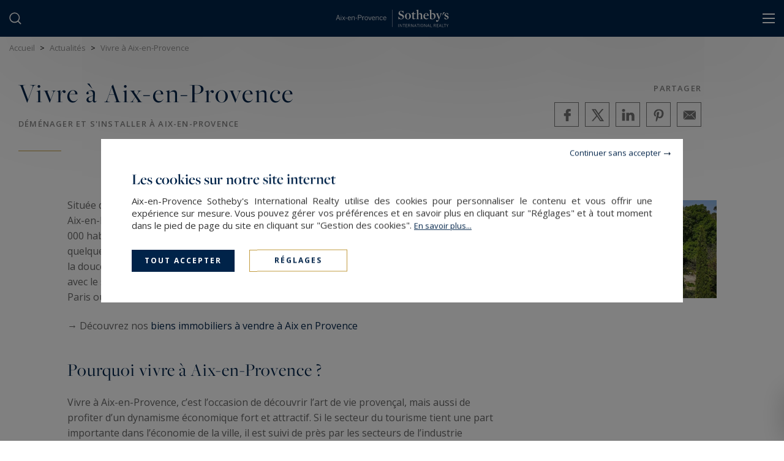

--- FILE ---
content_type: text/html; charset=utf-8
request_url: https://www.aixenprovence-sothebysrealty.com/fr/actualites/details/197/vivre-a-aix-en-provence/
body_size: 15300
content:
<!DOCTYPE html>
<html
    class="js-menuBurgered noJS
    "
    lang="fr" xmlns="http://www.w3.org/1999/xhtml"
>
<head>
        <meta http-equiv="Content-Type" content="text/html; charset=utf-8"/>
    <title>Vivre à Aix-en-Provence : l'art de vie provençal</title>
    <meta name="description" content="Vivre à Aix-en-Provence, c’est vivre avec le soleil quasiment toute l’année tout en restant à proximité des grandes villes telles que Paris ou Marseille."/>
    <meta name="keywords" content="" />
    <meta name="revisit-after" content="10 days" />
    <meta name ="format-detection" content="telephone=no" />
    <meta name="apple-mobile-web-app-capable" content="yes"/>
    <meta name="apple-mobile-web-app-title" content="Aix-en-Provence Sotheby's International Realty"/>
    <meta name="viewport" content="width=device-width"/>
    <meta http-equiv="X-UA-Compatible" content="IE=edge" />

    <script>
        var tarteaucitronCustomText = {
            "middleBarHead": "",
            "adblock": "Bonjour! Ce site joue la transparence et vous donne le choix des services tiers à activer.",
            "adblock_call": "Merci de désactiver votre adblocker pour commencer la personnalisation.",
            "reload": "Recharger la page",
            "alertBigScroll": "En continuant de défiler,",
            "alertBigClick": "En poursuivant votre navigation,",
            "alertBig": "vous acceptez l'utilisation de services tiers pouvant installer des cookies",
            "alertBigPrivacy": "<span class='tarteaucitronTitre'>Les cookies sur notre site internet </span>Aix-en-Provence Sotheby's International Realty utilise des cookies pour personnaliser le contenu et vous offrir une expérience sur mesure. Vous pouvez gérer vos préférences et en savoir plus en cliquant sur \"Réglages\" et à tout moment dans le pied de page du site en cliquant sur \"Gestion des cookies\". <a href='/fr/mentions-legales/#cookies'>En&nbsp;savoir&nbsp;plus...</a>",
            "alertSmall": "Gestion des services",
            "acceptAll": "Tout accepter",
            "personalize": "Réglages",
            "close": "Continuer sans accepter",
            "privacyUrl": "Politique de confidentialité",
            "all": "Préférences pour tous les services",
            "info": "Protection de votre vie privée",
            "disclaimer": "Aix-en-Provence Sotheby's International Realty utilise des cookies pour personnaliser le contenu et vous offrir une expérience sur mesure. En autorisant ces services tiers, vous acceptez le dépôt et la lecture de cookies et l'utilisation de technologies de suivi nécessaires à leur bon fonctionnement. <a href='/fr/mentions-legales/#cookies'>En&nbsp;savoir&nbsp;plus...</a>",
            "allow": "Autoriser",
            "deny": "Interdire",
            "noCookie": "Ce service ne dépose aucun cookie.",
            "useCookie": "Ce service peut déposer",
            "useCookieCurrent": "Ce service a déposé",
            "useNoCookie": "Ce service n'a déposé aucun cookie.",
            "more": "En&nbsp;savoir&nbsp;plus",
            "source": "Voir le site officiel",
            "credit": "Gestion des cookies par tarteaucitron.js",
            "noServices": "Ce site n'utilise aucun cookie nécessitant votre consentement.",
            "toggleInfoBox": "Afficher/masquer les informations sur le stockage des cookies",
            "title": "Panneau de gestion des cookies",
            "cookieDetail": "Détail des cookies",
            "ourSite": "sur notre site",
            "newWindow": "(nouvelle fenêtre)",
            "allowAll": "Tout accepter",
            "denyAll": "Tout refuser",
            "validate": "Enregistrer",
            "fallback": "est désactivé.",
            "ads": {
                "title": "Régies publicitaires",
                "details": "Les régies publicitaires permettent de générer des revenus en commercialisant les espaces publicitaires du site."
            },
            "analytic": {
                "title": "Mesure d'audience",
                "details": "Les services de mesure d'audience permettent de générer des statistiques de fréquentation utiles à l'amélioration du site."
            },
            "social": {
                "title": "Réseaux sociaux",
                "details": "Les réseaux sociaux permettent d'améliorer la convivialité du site et aident à sa promotion via les partages."
            },
            "video": {
                "title": "Vidéos",
                "details": "Les services de partage de vidéo permettent d'enrichir le site de contenu multimédia et augmentent sa visibilité."
            },
            "comment": {
                "title": "Commentaires",
                "details": "Les gestionnaires de commentaires facilitent le dépôt de vos commentaires et luttent contre le spam."
            },
            "support": {
                "title": "Support",
                "details": "Les services de support vous permettent d'entrer en contact avec l'équipe du site et d'aider à son amélioration."
            },
            "api": {
                "title": "APIs",
                "details": "Les APIs permettent de charger des scripts : géolocalisation, moteurs de recherche, traductions, ..."
            },
            "other": {
                "title": "Autre",
                "details": "Services visant à afficher du contenu web."
            },
            "mandatoryTitle": "Cookies obligatoires",
            "mandatoryText": "Ce site utilise des cookies nécessaires à son bon fonctionnement qui ne peuvent pas être désactivés."
        };
    </script>
    <script src="/theme/_siteSIR2021.siraixprov/js/consentement/tarteaucitron.min.js?20240819"></script>

    <script >
    tarteaucitron.init({
        // "privacyUrl": "/fr/mentions-legales/#cookies", /* Privacy policy url */
        "showIcon": false, /* Show cookie icon to manage cookies */
        "DenyAllCta": false, /* Show the deny all button */
        "removeCredit": true, /* Remove credit link */
        "closePopup": true,
        "showDetailsOnClick": false
    });
    </script>

    <!--Google Tag Manager -->
<script type="text/javascript">
    tarteaucitron.user.googletagmanagerId = 'GTM-N6DN6XP';
    (tarteaucitron.job = tarteaucitron.job || []).push('googletagmanager');
</script>
<!--End Google Tag Manager -->


    <link rel="stylesheet" type="text/css" href="/theme/_siteSIR2021.siraixprov/js/selectr/selectr.min.css?20220303"/>
    <link rel="stylesheet" type="text/css" href="/theme/_siteSIR2021.siraixprov/stylesheets/base.css?20241107="/>






    <link rel="stylesheet" href="/js/swiperjs8.4/swiper-bundle.css">

    <link rel="stylesheet" type="text/css" href="/theme/_siteSIR2021.siraixprov/stylesheets/articles_detail.css?20220802="/>








    <script id="slugsData" type="application/json">
        {
            "completeLink": "/fr/",
            "curentSlug": "actualites/",
            "slugs": {
                "achat-immobilier-provence/": "Vente",
                "location-luxe-provence/": "Location",
                "location-saisonniere/": "LocSaison",
                "": "__protected__",
                "": "__protected__",
                "": "__protected__",
                "": "__protected__",
                "": "__protected__",
                "": "__protected__",
                "": "__protected__",
                "": "__protected__"
            },
            "currentTransac": "Vente",
            "transactions" : {
                "Location" : "",
                "LocSaison" : "",
                "Vente" : "selected",
                "fake": ""
            }
        }
    </script>
    <script id="moteurData" type="application/json">
        {
            "transacs": [
                {
                    "name": "transac",
                    "value": "Vente",
                    "label": "Acheter"
                },
                {
                    "name": "transac",
                    "value": "Location",
                    "label": "Louer"
                },
                {
                    "name": "transac",
                    "value": "LocSaison",
                    "label": "Vacances"
                }
            ],
            "cities_filters": {
               "address_departement": []
            },
            "currentSecteurs" : "",
            "secteurs": [
                {"id":"alsace","value":["FR;67","FR;68"],"label":"Alsace","count":"0","disabled":true},
                {"id":"aquitaine","value":["FR;24","FR;33","FR;40","FR;47","FR;64"],"label":"Aquitaine","count":"0","disabled":true},
                {"id":"auvergne","value":["FR;03","FR;15","FR;43","FR;63"],"label":"Auvergne","count":"0","disabled":true},
                {"id":"basse-normandie","value":["FR;14","FR;50","FR;61"],"label":"Basse-Normandie","count":"0","disabled":true},
                {"id":"bourgogne","value":["FR;21","FR;58","FR;71","FR;89"],"label":"Bourgogne","count":"0","disabled":true},
                {"id":"bretagne","value":["FR;22","FR;29","FR;35","FR;56"],"label":"Bretagne","count":"0","disabled":true},
                {"id":"centre","value":["FR;18","FR;28","FR;36","FR;37","FR;41","FR;45"],"label":"Centre","count":"0","disabled":true},
                {"id":"champagne-ardenne","value":["FR;08","FR;10","FR;51","FR;52"],"label":"Champagne-Ardenne","count":"0","disabled":true},
                {"id":"corse","value":["FR;20"],"label":"Corse","count":"0","disabled":true},
                {"id":"franche-comte","value":["FR;25","FR;39","FR;70","FR;90"],"label":"Franche-Comt\u00e9","count":"0","disabled":true},
                {"id":"haute-normandie","value":["FR;27","FR;76"],"label":"Haute-Normandie","count":"0","disabled":true},
                {"id":"ile-de-france","value":["FR;77","FR;78","FR;91","FR;92","FR;93","FR;94","FR;95","FR;75"],"label":"Paris \/ \u00cele-de-France","count":"0","disabled":true},
                {"id":"languedoc-roussillon","value":["FR;11","FR;30","FR;34","FR;48","FR;66"],"label":"Languedoc-Roussillon","count":"0","disabled":true},
                {"id":"limousin","value":["FR;19","FR;23","FR;87"],"label":"Limousin","count":"0","disabled":true},
                {"id":"lorraine","value":["FR;54","FR;55","FR;57","FR;88"],"label":"Lorraine","count":"0","disabled":true},
                {"id":"midi-pyrenees","value":["FR;09","FR;12","FR;31","FR;32","FR;46","FR;65","FR;81","FR;82"],"label":"Midi-Pyr\u00e9n\u00e9es","count":"0","disabled":true},
                {"id":"monaco","value":["MC;98000","FR;98000","FX;98000"],"label":"Monaco","count":"0","disabled":true},
                {"id":"nord-pas-de-calais","value":["FR;59","FR;62"],"label":"Nord-Pas-de-Calais","count":"0","disabled":true},
                {"id":"pays-de-la-loire","value":["FR;44","FR;49","FR;53","FR;72","FR;85"],"label":"Pays de la Loire","count":"0","disabled":true},
                {"id":"picardie","value":["FR;02","FR;60","FR;80"],"label":"Picardie","count":"0","disabled":true},
                {"id":"poitou-charentes","value":["FR;16","FR;17","FR;79","FR;86"],"label":"Poitou-Charentes","count":"0","disabled":true},
                {"id":"provence-alpes-cote-d-azur","value":["FR;04","FR;05","FR;06","FR;13","FR;83","FR;84"],"label":"Provence-Alpes-C\u00f4te d'Azur","count":"107","disabled":false},
                {"id":"rhone-alpes","value":["FR;01","FR;07","FR;26","FR;38","FR;42","FR;69","FR;73","FR;74"],"label":"Rh\u00f4ne-Alpes","count":"0","disabled":true},
                null
            ],
            "currentCities" : "",
            "cities": [
                {
                    "id": "FR;13090;aix-en-provence",
                    "label": "Aix-en-Provence - 13090",
                    "value": "FR;13090;aix-en-provence"
                 },
                {
                    "id": "FR;13100;aix-en-provence",
                    "label": "Aix-en-Provence - 13100",
                    "value": "FR;13100;aix-en-provence"
                 },
                {
                    "id": "FR;13540;aix-en-provence",
                    "label": "Aix-en-Provence - 13540",
                    "value": "FR;13540;aix-en-provence"
                 },
                {
                    "id": "FR;13390;auriol",
                    "label": "Auriol - 13390",
                    "value": "FR;13390;auriol"
                 },
                {
                    "id": "FR;13100;beaurecueil",
                    "label": "Beaurecueil - 13100",
                    "value": "FR;13100;beaurecueil"
                 },
                {
                    "id": "FR;13320;bouc-bel-air",
                    "label": "Bouc-Bel-Air - 13320",
                    "value": "FR;13320;bouc-bel-air"
                 },
                {
                    "id": "FR;83170;brignoles",
                    "label": "Brignoles - 83170",
                    "value": "FR;83170;brignoles"
                 },
                {
                    "id": "FR;13510;eguilles",
                    "label": "Éguilles - 13510",
                    "value": "FR;13510;eguilles"
                 },
                {
                    "id": "FR;13710;fuveau",
                    "label": "Fuveau - 13710",
                    "value": "FR;13710;fuveau"
                 },
                {
                    "id": "FR;13490;jouques",
                    "label": "Jouques - 13490",
                    "value": "FR;13490;jouques"
                 },
                {
                    "id": "FR;13100;le-tholonet",
                    "label": "Le Tholonet - 13100",
                    "value": "FR;13100;le-tholonet"
                 },
                {
                    "id": "FR;04700;oraison",
                    "label": "Oraison - 04700",
                    "value": "FR;04700;oraison"
                 },
                {
                    "id": "FR;13840;rognes",
                    "label": "Rognes - 13840",
                    "value": "FR;13840;rognes"
                 },
                {
                    "id": "FR;13100;st-marc-jaumegarde",
                    "label": "Saint-Marc-Jaumegarde - 13100",
                    "value": "FR;13100;st-marc-jaumegarde"
                 },
                {
                    "id": "FR;13109;simiane-collongue",
                    "label": "Simiane-Collongue - 13109",
                    "value": "FR;13109;simiane-collongue"
                 },
                {
                    "id": "FR;13770;venelles",
                    "label": "Venelles - 13770",
                    "value": "FR;13770;venelles"
                 },
                {
                    "id": "FR;13122;ventabren",
                    "label": "Ventabren - 13122",
                    "value": "FR;13122;ventabren"
                 },
                null
            ],
            "typesPerso": [
                {
                    "name": "filtres_perso[types][]",
                    "value": "MAISON_VILLA_PROPERTY",
                    "label": "maison / villa / propriété",
                    "checked": ""
                },
                {
                    "name": "filtres_perso[types][]",
                    "value": "HOTEL_PARTICULIER",
                    "label": "hôtel particulier",
                    "checked": ""
                },
                 {
                    "name": "filtres_perso[types][]",
                    "value": "APPARTEMENT",
                    "label": "appartement",
                    "checked": ""
                },
                {
                    "name": "filtres_perso[types][]",
                    "value": "LOFT_ATELIER_PENTHOUSE",
                    "label": "loft / atelier d'artiste / penthouse",
                    "checked": ""
                },
                {
                    "name": "filtres_perso[types][]",
                    "value": "CHATEAUXMANOIRS2",
                    "label": "château / manoir",
                    "checked": ""
                },
                {
                    "name": "filtres_perso[types][]",
                    "value": "VITICOLE2",
                    "label": "Vignoble",
                    "checked": ""
                },
                {
                    "name": "filtres_perso[types][]",
                    "value": "EQUESTRE2",
                    "label": "propriété équestre",
                    "checked": ""
                },
                {
                    "name": "filtres_perso[types][]",
                    "value": "CHASSE",
                    "label": "propriété de chasse",
                    "checked": ""
                },
                {
                    "name": "filtres_perso[types][]",
                    "value": "TERRAIN_FORET_ILE",
                    "label": "terrain / forêt / île privée",
                    "checked": ""
                }
            ],
            "lifestyles": [
                {
                    "name": "filtres_perso[lifestyles][]",
                    "value": "MER",
                    "label": "Mer",
                    "checked": ""
                },
                {
                    "name": "filtres_perso[lifestyles][]",
                    "value": "PLAGE",
                    "label": "Plage",
                    "checked": ""
                },
                {
                    "name": "filtres_perso[lifestyles][]",
                    "value": "SKI",
                    "label": "Ski",
                    "checked": ""
                },
                {
                    "name": "filtres_perso[lifestyles][]",
                    "value": "MONTAGNE",
                    "label": "Montagne",
                    "checked": ""
                },
                {
                    "name": "filtres_perso[lifestyles][]",
                    "value": "CHATEAUXMANOIRS",
                    "label": "Châteaux et manoirs",
                    "checked": ""
                },
                {
                    "name": "filtres_perso[lifestyles][]",
                    "value": "VITICOLE",
                    "label": "Vignoble",
                    "checked": ""
                },
                {
                    "name": "filtres_perso[lifestyles][]",
                    "value": "EQUESTRE",
                    "label": "Équestre",
                    "checked": ""
                },
                {
                    "name": "filtres_perso[lifestyles][]",
                    "value": "GOLF",
                    "label": "Golf",
                    "checked": ""
                }
            ],
            "prestations": [
                {
                    "name": "piscine",
                    "value": "1",
                    "label": "Piscine",
                    "checked": ""
                },
                {
                    "name": "parkings",
                    "value": "1",
                    "label": "Parking",
                    "checked": ""
                },
                {
                    "name": "terrasse",
                    "value": "1",
                    "label": "Terrasse",
                    "checked": ""
                },
                {
                    "name": "balcon",
                    "value": "1",
                    "label": "balcon",
                    "checked": ""
                },
                {
                    "name": "video",
                    "value": "1",
                    "label": "Avec vidéo",
                    "checked": ""
                }
            ]
        }
    </script>
    <script id="translations" type="application/json">
        {
            "TXT_ITI_IS_POSSIBLE" : "Numéro possible",
            "TXT_ITI_INVALID_COUNTRY_CODE" : "Indicatif téléphonique invalide",
            "TXT_ITI_TOO_SHORT" : "Numéro trop court",
            "TXT_ITI_TOO_LONG" : "Numéro trop long",
            "TXT_ITI_IS_POSSIBLE_LOCAL_ONLY" : "Numéro possible mais indicatif téléphonique non fourni",
            "TXT_ITI_INVALID_LENGTH" : "Taille du numéro invalide"
        }
    </script>

    <meta id="siteThemePath" value="/theme/_siteSIR2021.siraixprov/">

    <meta id="recaptchaKey" value="6LdXcbcUAAAAALLur5JsEcx9-tsDHAc8GDQs3-Hu">

    <script src="/theme/_siteSIR2021.siraixprov/js/selectr/selectr-min.js?20220303" defer></script>
    <script src="/theme/_siteSIR2021.siraixprov/js/main.min.js?20241105" defer></script>
    <script src="/theme/_siteSIR2021.siraixprov/js/form.min.js?20241105" defer></script>
    <script src="/theme/_siteSIR2021.siraixprov/js/sharer/sharer.min.js" defer></script>
    <script src="/js/swiperjs8.4/swiper-bundle.min.js" defer></script>
    <script src="/theme/_siteSIR2021.siraixprov/js/articles_actualites_detail.min.js?20221205" defer></script>



    <link rel="icon" type="image/png" href="/theme/_siteSIR2021.siraixprov/images/favicon.ico"/>

    <link rel="canonical" href="https://www.aixenprovence-sothebysrealty.com/fr/actualites/details/197/vivre-a-aix-en-provence/"/>

    <link rel="alternate" hreflang="fr" href="https://www.aixenprovence-sothebysrealty.com/fr/actualites/details/197/vivre-a-aix-en-provence/"/>

    <link rel="apple-touch-icon" href="/theme/_siteSIR2021.siraixprov/images/appleTouchIcon60.png">
    <link rel="apple-touch-icon" sizes="76x76" href="/theme/_siteSIR2021.siraixprov/images/appleTouchIcon76.png">
    <link rel="apple-touch-icon" sizes="120x120" href="/theme/_siteSIR2021.siraixprov/images/appleTouchIcon120.png">
    <link rel="apple-touch-icon" sizes="152x152" href="/theme/_siteSIR2021.siraixprov/images/appleTouchIcon152.png">

    <meta name="application-name" content="Aix-en-Provence Sotheby's International Realty" />
    <meta name="msapplication-TileColor" content="#001839" />
    <meta name="msapplication-square70x70logo" content="/theme/_siteSIR2021.siraixprov/images/msTouch/smalltile-70x70.png" />
    <meta name="msapplication-square150x150logo" content="/theme/_siteSIR2021.siraixprov/images/msTouch/mediumtile-150x150.png" />
    <meta name="msapplication-wide310x150logo" content="/theme/_siteSIR2021.siraixprov/images/msTouch/widetile-310x150.png" />
    <meta name="msapplication-square310x310logo" content="/theme/_siteSIR2021.siraixprov/images/msTouch/largetile-310x310.png" />

    <script type="application/ld+json">
        {
            "@context": "https://schema.org/",
            "@type": "WebPage",
            "name": "Vivre à Aix-en-Provence : l'art de vie provençal",
            "url": "https://www.aixenprovence-sothebysrealty.com/fr/actualites/details/197/vivre-a-aix-en-provence/",
            "inLanguage":"fr",
            "description": "Vivre à Aix-en-Provence, c’est vivre avec le soleil quasiment toute l’année tout en restant à proximité des grandes villes telles que Paris ou Marseille."
        }
    </script>





    <meta property="og:title" content="Vivre à Aix-en-Provence" />
    <meta property="og:description" content="Située dans le département des Bouches-du-Rhône dans la région Provence-Alpes-Côte d’Azur, Aix-en-Provence se hisse dans le top 30 des villes les plus peuplées de France. Avec près de 140 000 habitants, la ville bénéficie d’un dynamisme économique important..." />
    <meta property="og:url" content="https://www.aixenprovence-sothebysrealty.com/fr/actualites/details/197/vivre-a-aix-en-provence/" />
    <meta property="og:image" content="https://www.aixenprovence-sothebysrealty.com/theme/_siteSIR2021.siraixprov/datas/articles/images/197/197_00-2022-08-11-1726.jpg" />
    <meta property="og:type" content="article" />
    <meta property="og:locale" content="fr_FR" />
    <meta property="og:locale:alternate" content="fr_FR" />
    <meta property="og:site_name" content="Aix-en-Provence Sotheby's International Realty" />


    <link href='https://fonts.googleapis.com/css?family=Open+Sans:300,400,500,600,700' rel='stylesheet' type='text/css'/>
    <link rel="stylesheet" href="https://use.typekit.net/tza1mtp.css"/>


</head>
<body>
    
<div id="main" class="articles-actualites tpl_module_articles_AC1">
    <header class="header">
	<div class="header_top">
		<span class="header_contact_btn header_ico js-dynamicAsideBtn" data-d-aside-target="asideContact"><img src="/theme/_siteSIR2021.siraixprov/images/ico_phone_home.svg" alt=""></span>

		<span class="header_ico js-dynamicAsideBtn asidePreferences" data-d-aside-target="asidePreferences">
			<span class="selected">
				<img src="/theme/_siteSIR2021.siraixprov/images/flags/fr.png" alt="Préférences" />
			</span>
			<span class="">
				<img src="/theme/_siteSIR2021.siraixprov/images/flags/en.png" alt="Préférences" />
			</span>
		</span>

		<a class="header_ico selection" href="/fr/ma-selection/" title=""><img src="/theme/_siteSIR2021.siraixprov/images/ico_selection.svg" alt="Sauvegarder"><span class="nb_selection">0</span></a>
	</div>
	<div class="header_main">
		<div class="header_search_wrapper">
			<div class="header_search js-dynamicAsideBtn" data-d-aside-target="moteur"></div>
		</div>
		<div class="header_logo">
			<a href="https://www.aixenprovence-sothebysrealty.com/fr/" title="Aix-en-Provence Sotheby's International Realty">
				<img class="header_logo_img" src="/theme/_siteSIR2021.siraixprov/images/logo_blanc.svg" alt="Aix-en-Provence Sotheby's International Realty" />
			</a>
		</div>
		<div class="header_toggler"></div>
		<nav class="header_menu">
			<div class="header_burgered_top">
				<span class="header_contact_btn header_ico js-dynamicAsideBtn" data-d-aside-target="asideContact"><img src="/theme/_siteSIR2021.siraixprov/images/ico_phone_home.svg" alt=""></span>
				<span class="header_ico js-dynamicAsideBtn asidePreferences" data-d-aside-target="asidePreferences">
					<span class="selected">
						<img src="/theme/_siteSIR2021.siraixprov/images/flags/fr.png" alt="Préférences" />
					</span>
					<span class="">
						<img src="/theme/_siteSIR2021.siraixprov/images/flags/en.png" alt="Préférences" />
					</span>
				</span>
				<a class="header_ico selection" href="/fr/ma-selection/" title=""><img src="/theme/_siteSIR2021.siraixprov/images/ico_selection.svg" alt="Sauvegarder"><span class="nb_selection">0</span></a>
			</div>
			<div class="header_menu_items_wrapper">
    <ul class="header_menu_items">

        <li class="header_menu_item burger">
            <a href="/fr/" title="" class="header_menu_link">Accueil</a>
        </li>

        <li class="header_menu_item header_menu_parent">
            <span title="" class="header_menu_link">Nos biens</span>
            <div class="header_sousMenu">
                <div class="header_sousMenu_back">< Retour Nos biens</div>
                <ul class="header_sousMenu_items">
                    <li class="header_sousMenu_item"><a class="header_sousMenu_link" href="/fr/achat-immobilier-provence/&new_research=1" title="">Acheter</a></li>
					<li class="header_sousMenu_item"><a class="header_sousMenu_link" href="/fr/location-luxe-provence/&new_research=1" title="">Louer</a></li>
					<li class="header_sousMenu_item"><a class="header_sousMenu_link" href="/fr/location-saisonniere/&new_research=1" title="">Vacances</a></li>
					<li class="header_sousMenu_item"><a class="header_sousMenu_link" href="/fr/biens-vendus/" title="">Biens vendus</a></li>
                </ul>
            </div>
        </li>

        <li class="header_menu_item header_menu_parent">
            <span title="Sotheby's" class="header_menu_link">SOTHEBY'S</span>
            <div class="header_sousMenu">
                <div class="header_sousMenu_back">< Retour SOTHEBY'S</div>
                <ul class="header_sousMenu_items">
					<li class="header_sousMenu_item"><a class="header_sousMenu_link" href="/fr/reseau-immobilier-luxe/" title="">Le réseau</a></li>
					<li class="header_sousMenu_item"><a class="header_sousMenu_link" href="/fr/nos-services/" title="">Nos services</a></li>
					<li class="header_sousMenu_item"><a class="header_sousMenu_link" href="/fr/actualites/" title="">Actualités</a></li>
					<li class="header_sousMenu_item"><a class="header_sousMenu_link" href="/fr/magazines/" title="">Magazines</a></li>
                </ul>
            </div>
        </li>

        <li class="header_menu_item">
            <a href="/fr/region/&new_research=1" title="" class="header_menu_link">La région</a>
        </li>

        <li class="header_menu_item header_menu_parent">
            <span title="" class="header_menu_link">Agences</span>
            <div class="header_sousMenu">
                <div class="header_sousMenu_back">< Retour Agences</div>
                <ul class="header_sousMenu_items">
                    <li class="header_sousMenu_item"><a class="header_sousMenu_link" href="/fr/agences/" title="">Trouver une agence</a></li>
                    <li class="header_sousMenu_item"><a class="header_sousMenu_link" href="/fr/collaborateurs/" title="">Nos collaborateurs</a></li>
                    <li class="header_sousMenu_item"><a class="header_sousMenu_link" href="/fr/recherche-bien-immobilier-aix-en-provence/" title="">Confier votre recherche</a></li>
                </ul>
            </div>
        </li>

        <li class="header_menu_item vendre">
            <a href="/fr/estimation-immobiliere-provence/" title="" class="header_menu_link">Vendre avec nous</a>
        </li>
    </ul>
</div>

		</nav>
	</div>
</header>
<div id="asideContact" class="dynamicAside">
	<div class="dynamicAside__wrapper">
		<div class="titre_lineGold">Contactez-nous</div>
		<div class="container_agence">
			<div class="container_agence_info">
				<span class="brand">Aix en Provence (Centre Ville)<br>Sotheby's International Realty</span>
				<div class="ctn_info">
					<ul>
						<li class="address">34bis, rue Cardinale </li>
						<li class="address">13100 Aix-en-Provence, France</li>
						<li class="phone"><a href="tel:+33442278275" title="+33&nbsp;4&nbsp;42&nbsp;27&nbsp;82&nbsp;75">+33&nbsp;4&nbsp;42&nbsp;27&nbsp;82&nbsp;75</a></li>
					</ul>
				</div>
			</div>
		</div>
		<div class="container_agence">
			<div class="container_agence_info">
				<span class="brand">Aix en Provence (Territoire Sud)<br>Sotheby's International Realty</span>
				<div class="ctn_info">
					<ul>
						<li class="address">1596, avenue de la Croix d'Or</li>
						<li class="address">13320 Bouc-Bel-Air, France</li>
						<li class="phone"><a href="tel:+33442665832" title="+33&nbsp;4&nbsp;42&nbsp;66&nbsp;58&nbsp;32">+33&nbsp;4&nbsp;42&nbsp;66&nbsp;58&nbsp;32</a></li>
					</ul>
				</div>
			</div>
		</div>
		<div class="container_agence">
			<div class="container_agence_info">
				<span class="brand">Aix en Provence (Territoire Ouest)<br>Sotheby's International Realty</span>
				<div class="ctn_info">
					<ul>
						<li class="address">1, boulevard Léonce Artaud</li>
						<li class="address">13510 Eguilles, France</li>
						<li class="phone"><a href="tel:+33442926069" title="+33&nbsp;4&nbsp;42&nbsp;92&nbsp;60&nbsp;69">+33&nbsp;4&nbsp;42&nbsp;92&nbsp;60&nbsp;69</a></li>
					</ul>
				</div>
			</div>
		</div>
		<div class="container_agence">
			<div class="container_agence_info">
				<span class="brand">Saint-Rémy-de-Provence<br>Sotheby's International Realty</span>
				<div class="ctn_info">
					<ul>
						<li class="address">17, rue du 8 Mai 1945</li>
						<li class="address">13210 Saint-Rémy-de-Provence, France</li>
						<li class="phone"><a href="tel:+33432601577" title="+33&nbsp;4&nbsp;32&nbsp;60&nbsp;15&nbsp;77">+33&nbsp;4&nbsp;32&nbsp;60&nbsp;15&nbsp;77</a></li>
					</ul>
				</div>
			</div>
		</div>
		<div class="form_container">
			<span class="titre_form">Envoyer un mail</span>
			<form id="contact_header" class="form" method="post" action="/fr/contact-ajax/">
				<div class="contact_submit_response"></div>
				<input type="hidden" name="agence_id" id="agence_id" value="1" />
				<p class="honey">
					<label for="website">Veuillez laisser la valeur initiale de ce champ</label>
					<input type="text" name="website" value="" />
				</p>
				
				<div class="writable-input">
					<input type="text" id="last_name_header" class="form__float-label-input" name="last_name" class="required">
					<label for="last_name_header">Nom*</label>
					<input type="hidden" name="is_required[]" value="last_name" />
				</div>
				<div class="writable-input">
					<input type="tel" inputmode="tel" autocomplete="tel" id="phone_header" class="form__float-label-input phoneInput" name="phone">
					<label for="phone_header">Téléphone ¹</label>
				</div>
				<div class="writable-input">
					<input type="text" id="email_header" class="form__float-label-input" name="email" class="required">
					<label for="email_header">Email*</label>
					<input type="hidden" name="is_required[]" value="email" />
				</div>
				<div class="writable-input input_textarea">
					<textarea name="message" class="form__float-label-input" id="message_header"></textarea>
					<label for="message_header">Message</label>
				</div>
				<p class="honey">
					<label for="guejrbbn6kk9k4m33b7oas0gsr">Veuillez laisser la valeur initiale de ce champ</label>
					<input type="text" name="guejrbbn6kk9k4m33b7oas0gsr" id="guejrbbn6kk9k4m33b7oas0gsr" value="guejrbbn6kk9k4m33b7oas0gsr" />
				</p>
				<input type="hidden" name="subject" value="Demande de renseignement" />
				<button id="send_email" class="btn_submit js-contactFormSubmit" type="submit">Envoyer <i class="ico_arrow_btn ico_arrow_btn_white"></i><span class="inlineLoader"></span></button>
				<input type="hidden" name="send_email">
			</form>
			
		</div>
	</div>

</div>
<div id="asidePreferences" class="dynamicAside">
	<div class="dynamicAside__wrapper">
		<div class="titre_lineGold">Préférences</div>
		<div class="language">
			<p class="prefSelect__label" data-pref-target="selectLang">Langues</p>
			<div class="prefSelect" data-id="selectLang">
				<div class="prefSelect__option selected" data-value="fran&ccedil;ais">
					<a href="/fr/actualites/details/197/vivre-a-aix-en-provence/">
						<img src="/theme/_siteSIR2021.siraixprov/images/flags/fr.png" alt="fr">
						fran&ccedil;ais
					</a>
				</div>
				<div class="prefSelect__option " data-value="english">
					<a href="/en/news/">
						<img src="/theme/_siteSIR2021.siraixprov/images/flags/en.png" alt="en">
						english
					</a>
				</div>
			</div>
		</div>
		<div class="devise">
			<form id="devise_form_header" method="post">
				<p class="prefSelect__label" data-pref-target="selectCurrency">Devises</p>
				<select name="devise" id="selectCurrency" class="prefSelect__select">
					<option value="EUR" selected="selected">&euro; (EUR)</option>
					<option value="USD" >USD</option>
					<option value="JPY" >JPY</option>
					<option value="BGN" >BGN</option>
					<option value="CZK" >CZK</option>
					<option value="DKK" >DKK</option>
					<option value="GBP" >GBP</option>
					<option value="HUF" >HUF</option>
					<option value="PLN" >PLN</option>
					<option value="RON" >RON</option>
					<option value="SEK" >SEK</option>
					<option value="CHF" >CHF</option>
					<option value="NOK" >NOK</option>
					<option value="HRK" >HRK</option>
					<option value="RUB" >RUB</option>
					<option value="TRY" >TRY</option>
					<option value="AUD" >AUD</option>
					<option value="BRL" >BRL</option>
					<option value="CAD" >CAD</option>
					<option value="CNY" >CNY</option>
					<option value="HKD" >HKD</option>
					<option value="IDR" >IDR</option>
					<option value="ILS" >ILS</option>
					<option value="INR" >INR</option>
					<option value="KRW" >KRW</option>
					<option value="MXN" >MXN</option>
					<option value="MYR" >MYR</option>
					<option value="NZD" >NZD</option>
					<option value="PHP" >PHP</option>
					<option value="SGD" >SGD</option>
					<option value="THB" >THB</option>
					<option value="ZAR" >ZAR</option>
				</select>
			</form>
		</div>
	</div>
</div>
<form id="moteur" class="moteur dynamicAside dynamicAside--moteur js-mainMoteurForm" method="post" :action="action">
	<div class="dynamicAside__wrapper">
		<div class="titre_lineGold">Ma recherche</div>
		<div class="ctn_moteur_link">
			<button class="moteur_link" type="button" :class="{current: transac === 'Vente'}" title="" @click="transac = 'Vente'">Acheter</button>
			<button class="moteur_link" type="button" :class="{current: transac === 'Location'}" title="" @click="transac = 'Location'">Louer</button>
			<button class="moteur_link" type="button" :class="{current: transac === 'LocSaison'}" title="" @click="transac = 'LocSaison'">Vacances</button>
		</div>
		<filtres-toggle :label="getFilledLabel('Villes', currentCities, true)" :is-filled="citiesIsFilled">
			<vue-checkbox-group
				class="vueCheckboxes--scroll"
				v-model="currentCities"
				:options="cities"
				:option-comparator="secteursComparator"
			></vue-checkbox-group>
		</filtres-toggle>
            <filtres-toggle :label="getFilledLabel('Type de bien', currentTypes, true)" :is-filled="typesIsFilled">
                <vue-checkbox-group class="vueCheckboxes--2colDesktop" v-model="currentTypes" :options="types"></vue-checkbox-group>
            </filtres-toggle>
		<filtres-toggle label="Budget">
                <range-input
                    unit="€"
                    ref="rangeInputPrice0"
                    init-min="295000.00"
                    init-max="28000000.00"
                    v-model="price"
                    min-name="min"
                    max-name="max"
                    :display-mention="transac === 'LocSaison' ? ' / semaine' : ''"
                ></range-input>
		</filtres-toggle>

		<div ref="moteurHidden" style="display: none;">
			<filtres-toggle label="Pièces" :alway-show-label="true">
				<range-input name="pieces_range" :init-min="1" :init-max="8" :init-val="[]"></range-input>
			</filtres-toggle>
            <filtres-toggle v-if="transac === 'LocSaison'" label="Personnes" :alway-show-label="true">
                <range-input name="nb_pers" :init-min="1" :init-max="20" :init-val="[]"></range-input>
            </filtres-toggle>
            <filtres-toggle label="Chambres" :alway-show-label="true">
                <range-input name="chambres_range" :init-min="1" :init-max="8" :init-val="[]"></range-input>
            </filtres-toggle>
            <filtres-toggle label="Surface" :alway-show-label="true">
                <range-input unit="surface" min-name="surface" max-name="surface_max" init-min="48" init-max="1800" :init-val="[,]"></range-input>
            </filtres-toggle>
            <filtres-toggle label="Terrain" :alway-show-label="true">
                <range-input unit="surface" min-name="terrain_min" max-name="terrain_max" init-min="42.81" init-max="2760000" :init-val="[,]"></range-input>
            </filtres-toggle>
            <!-- <filtres-toggle :label="getFilledLabel('Style de vie', currentLifestyles)" :is-filled="lifestyleIsFilled">
                <vue-checkbox-group class="vueCheckboxes--2col" v-model="currentLifestyles" :options="lifestyles" :multiple="false"></vue-checkbox-group>
            </filtres-toggle> -->
            <filtres-toggle :label="getFilledLabel('Prestations', currentPrestations)" :is-filled="prestationsIsFilled">
                <vue-checkbox-group class="vueCheckboxes--2col" v-model="currentPrestations" :options="prestations"></vue-checkbox-group>
            </filtres-toggle>
            <search-ref
                value=""
                placeholder="Saisir une réference :"
                button-label="voir le bien"
                not-found-label="réference introuvable"
            ></search-ref>
            </div>
            <button class="btn btn_more_filter" ref="showMoreFiltresBtn" type="button" v-html="showMore ? 'Moins de filtres' : 'Plus de filtres'">Plus de filtres</button>
    </div>
    <div class="filtersFloatCtn">
        <button class="btnClean" type="button" @click="clear">Effacer les filtres</button>
        <button class="btn btnGoldBorder" type="submit" data-d-aside-closer>Rechercher <i class="ico_arrow_btn ico_arrow_btn_white"></i></button>
    </div>
		<input v-for="item in currentCities" name="geo_multi[]" type="hidden" :value="item.value" checked>
		<input type="hidden" name="flagval_cities" :value="serializedCities">
    <input v-for="type in currentTypes" type="hidden" :name="type.name" :value="type.value" checked>
    <input v-for="lifestyle in currentLifestyles" type="hidden" :name="lifestyle.name" :value="lifestyle.value" checked>
    <input v-for="prestation in currentPrestations" type="hidden" :name="prestation.name" :value="prestation.value" checked>
		<input ref="inputCurrentMap" type="hidden" name="flagval_current_map" data-value="" v-model="currentMap">
		<input type="hidden" name="form_post">
		<input type="hidden" name="nr" value="1">
</form>


    
<section class="AC2detail">
	<ol class="filsAriane" itemscope itemtype="https://schema.org/BreadcrumbList">
		<li itemprop="itemListElement" itemscope itemtype="https://schema.org/ListItem">
					<a itemtype="https://schema.org/Thing"
						itemprop="item" href="https://www.aixenprovence-sothebysrealty.com/fr/">
									<span itemprop="name">Accueil</span></a>
					<meta itemprop="position" content="1" />
		</li>
		 <li>></li>
		<li itemprop="itemListElement" itemscope itemtype="https://schema.org/ListItem">
			<a itemtype="https://schema.org/Thing" itemprop="item" href="https://www.aixenprovence-sothebysrealty.com/fr/actualites/">
				<span itemprop="name">Actualités</span>
			</a>
			<meta itemprop="position" content="2" />
		</li>
		 <li>></li>
		<li itemprop="itemListElement" itemscope itemtype="https://schema.org/ListItem">
			<span itemtype="https://schema.org/Thing" itemprop="item">
				<span itemprop="name">Vivre à Aix-en-Provence</span>
			</span>
			<meta itemprop="position" content="3" />
		</li>
	</ol>

	<div class="container_main">
		<div class="container_1400">
			<div class="blocTitle">

	            <h1 class="titre_H1">Vivre à Aix-en-Provence</h1>

				<h2 class="sous_titre">Déménager et s'installer à Aix-en-Provence</h2>

	        </div>
			<div id="shareme">
				<span class="sous_titre">Partager</span>
				<div class="share">
					<button class="shareBtn facebook"
						title="Partager sur Facebook"
						data-sharer="facebook"
						data-url="https://www.aixenprovence-sothebysrealty.com/fr/actualites/details/197/vivre-a-aix-en-provence/"
					> </button>
					<button class="shareBtn twitter"
						title="Partager sur Twitter"
						data-sharer="twitter"
						data-url="https://www.aixenprovence-sothebysrealty.com/fr/actualites/details/197/vivre-a-aix-en-provence/"
					> </button>
					<button class="shareBtn linkedin"
						title="Partager sur Linkedin"
						data-sharer="linkedin"
						data-url="https://www.aixenprovence-sothebysrealty.com/fr/actualites/details/197/vivre-a-aix-en-provence/"
					> </button>
					<button class="shareBtn pinterest"
						title="Partager sur Pinterest"
						data-sharer="pinterest"
						data-url="https://www.aixenprovence-sothebysrealty.com/fr/actualites/details/197/vivre-a-aix-en-provence/"
						data-image="https://www.aixenprovence-sothebysrealty.com//theme/_siteSIR2021.siraixprov/datas/articles/images/197/197_00-2022-08-11-1726.jpg"
					> </button>
					<a class="shareBtn ami"
						title="Partager à un ami"
						id="sendFriend"
						data-mail-subject="Je souhaite te montrer cette article"
						data-mail-body="Bonjour, j'ai pensé que cette article pourrait t'intéresser :  https://www.aixenprovence-sothebysrealty.com/fr/actualites/details/197/vivre-a-aix-en-provence/"
					> </a>
				</div>
			</div>
		</div>
		<div>
			<div class="container_grid_1200">
				<div class="ctn_article">
					<img class="article_img lzlImg"
					src="/theme/_siteSIR2021.siraixprov/datas/articles/thumbs/197/197_00-2022-08-11-1726.jpg"
					data-src="/theme/_siteSIR2021.siraixprov/datas/articles/images/197/small/197_00-2022-08-11-1726.jpg"
					data-srcset="/theme/_siteSIR2021.siraixprov/datas/articles/images/197/small/197_00-2022-08-11-1726.jpg 400w, /theme/_siteSIR2021.siraixprov/datas/articles/images/197/197_00-2022-08-11-1726.jpg 1920w"
					alt="Vivre à Aix-en-Provence" />
					<div class="ctn_txt">
						<div class="article_bloc_txt"><p>Situ&eacute;e dans le d&eacute;partement des Bouches-du-Rh&ocirc;ne dans la r&eacute;gion Provence-Alpes-C&ocirc;te d&rsquo;Azur, Aix-en-Provence se hisse dans le top 30 des villes les plus peupl&eacute;es de France. Avec pr&egrave;s de 140 000 habitants, la ville b&eacute;n&eacute;ficie d&rsquo;un dynamisme &eacute;conomique important. Id&eacute;alement situ&eacute;e &agrave; quelques kilom&egrave;tres du littoral de la M&eacute;diterran&eacute;e et des massifs de montagne, la ville jouit de la douceur de vivre propre aux villes du sud de la France. <strong>Vivre &agrave; Aix-en-Provence</strong>, c&rsquo;est vivre avec le soleil quasiment toute l&rsquo;ann&eacute;e tout en restant &agrave; proximit&eacute; des grandes villes telles que Paris ou Marseille.</p>

<p>&rarr; D&eacute;couvrez nos <a href="https://www.aixenprovence-sothebysrealty.com/fr/immobilier-aix-en-provence/&amp;new_research=1">biens immobiliers &agrave; vendre &agrave; Aix en Provence&nbsp;</a></p>

<h2>Pourquoi vivre &agrave; Aix-en-Provence ?</h2>

<p>Vivre &agrave; Aix-en-Provence, c&rsquo;est l&rsquo;occasion de d&eacute;couvrir l&rsquo;art de vie proven&ccedil;al, mais aussi de profiter d&rsquo;un dynamisme &eacute;conomique fort et attractif. Si le secteur du tourisme tient une part importante dans l&rsquo;&eacute;conomie de la ville, il est suivi de pr&egrave;s par les secteurs de l&rsquo;industrie &eacute;lectronique et d&rsquo;agroalimentaire. La pr&eacute;sence de ces entreprises est d&rsquo;ailleurs fortement marqu&eacute;e sur l&rsquo;ensemble du territoire aixois. Dans les ann&eacute;es futures, la ville envisage m&ecirc;me de d&eacute;velopper davantage le secteur des nouvelles technologies, de quoi satisfaire de nombreux nouveaux arrivants.</p>

<p>A Aix-en-Provence, vous profiterez d&rsquo;une qualit&eacute; de vie &eacute;lev&eacute;e de par sa proximit&eacute; avec le littoral m&eacute;diterran&eacute;en et les all&eacute;es verdoyantes de la ville. Les nombreux monuments historiques class&eacute;s feront le bonheur de tous les f&eacute;rus d&rsquo;histoire tandis que les adeptes des manifestations culturelles pourront choisir entre art lyrique, bande dessin&eacute;e ou encore litt&eacute;rature. Enfin, les amateurs de promenades pourront se perdre dans les ruelles de la ville et admirer des fontaines, parcs et d&eacute;couvrir la gastronomie aixoise. Vous pourrez alors d&eacute;guster de la soupe au pistou, de la daube proven&ccedil;ale, de l&rsquo;a&iuml;oli ou encore les c&eacute;l&egrave;bres calissons d&rsquo;Aix. Vous l&rsquo;aurez sans doute compris, vivre &agrave; Aix-en-Provence, c&rsquo;est profiter d&rsquo;une douceur de vie quotidienne.</p>

<p>&rarr; Sotheby&#39;s International Realty : <a href="https://www.aixenprovence-sothebysrealty.com/fr/">Agence immobilli&egrave;re &agrave; Aix en Provence</a>&nbsp;</p>

<h2>Quel est le climat &agrave; Aix-en-Provence ?</h2>

<p>Ville proven&ccedil;ale par excellence, Aix-en-Provence profite d&rsquo;un climat m&eacute;diterran&eacute;en. Avec un ensoleillement quasiment toute l&rsquo;ann&eacute;e, un &eacute;t&eacute; chaud et sec et un hiver doux, le climat &agrave; Aix-en-Provence est l&rsquo;un des atouts les plus importants de la ville.</p>

<p>A deux pas de la ville de Marseille, le climat &agrave; Aix-en-Provence est plut&ocirc;t similaire &agrave; celui de Marseille. Aix-en-Provence n&rsquo;&eacute;tant pas bord&eacute;e par la mer, il fait tout de m&ecirc;me un peu plus chaud en journ&eacute;e.</p>

<h2>Comment se rendre &agrave; Aix-en-Provence ?</h2>

<p>Facilement accessible depuis de nombreuses villes de France, vous pouvez vous rendre &agrave; Aix-en-Provence en TGV depuis les gares de Paris, en voiture depuis Marseille et les autoroutes A8 et A51 ou encore en empruntant les TER de la r&eacute;gion PACA au d&eacute;part de Marseille, Pertuis ou Gap. Vous pouvez &eacute;galement vous rendre &agrave; Aix-en-Provence en avion gr&acirc;ce &agrave; l&rsquo;a&eacute;roport de Marseille Provence situ&eacute;e &agrave; Marignane.</p>

<h2>Un environnement id&eacute;al, &agrave; 40 minutes de la plage et &agrave; 2 heures de la montagne</h2>

<p>En posant vos valises &agrave; Aix-en-Provence, vous profitez d&rsquo;un cadre de vie id&eacute;al entre mer et montagne. A seulement 40 minutes des <a href="https://www.aixenprovence-sothebysrealty.com/fr/actualites/details/192/plages-aix-en-provence/" target="_blank&quot;">plus belles plages de la m&eacute;diterran&eacute;e</a> et &agrave; environ 2 heures de la montagne Sainte-Victoire, vivre &agrave; Aix-en-Provence vous permet de profiter d&rsquo;une journ&eacute;e de farniente au bord de la m&eacute;diterran&eacute;e, ou d&rsquo;une journ&eacute;e de randonn&eacute;e sur le sentier de randonn&eacute;e GR9 pour les plus sportifs.</p>
</div>
					</div>
				</div>
			</div>
		</div>
		<div class="container_grid_1200 container_grid_1200_lastNews">
			<span class="bigTitle">Les dernières actualités</span>
			<div class="ctn_article ctn_flex">
				<div class="swiper" id="actualitesSwiper">
					<div class="swiper-wrapper">
						<div class="ctn_flex_3c swiper-slide">
							<a href="/fr/actualites/details/214/" title="">
								<figure class="ctn_img_2s3">
									<img class="article_img cover" src="/theme/_siteSIR2021.siraixprov/datas/articles/images/214/214_00-2024-04-29-1422.jpg" alt="Les plus beaux châteaux de Provence à visiter" />
									<figcaption>
										<span class="btn btnGoldBorder ">En savoir +<i class="ico_arrow_btn ico_arrow_btn_white"></i></span>
									</figcaption>
								</figure>
							</a>
							<div class="container_info">
								<a href="/fr/actualites/details/214/" title=""><span class="title_last_news">Les plus beaux châteaux de Provence à visiter</span></a>
								<p class="texte">La Provence, réputée pour son climat ensoleillé et ses paysages pittoresques, abrite un patrimoine historique et culturel d'une richesse exceptionnelle. Parmi ses trésors, les châteaux de Provence occupent une place de choix, offrant aux visiteurs un voyage dans le...</p>
								<a class="btn btnGold" href="/fr/actualites/details/214/" rel="nofollow" title="">Lire la suite <i class="ico_arrow_btn ico_arrow_btn_gold"></i></a>
							</div>
						</div>
						<div class="ctn_flex_3c swiper-slide">
							<a href="/fr/actualites/details/213/" title="">
								<figure class="ctn_img_2s3">
									<img class="article_img cover" src="/theme/_siteSIR2021.siraixprov/datas/articles/images/213/213_00-2024-04-29-1414.jpg" alt="Les musées à ne pas manquer à Aix-en-Provence" />
									<figcaption>
										<span class="btn btnGoldBorder ">En savoir +<i class="ico_arrow_btn ico_arrow_btn_white"></i></span>
									</figcaption>
								</figure>
							</a>
							<div class="container_info">
								<a href="/fr/actualites/details/213/" title=""><span class="title_last_news">Les musées à ne pas manquer à Aix-en-Provence</span></a>
								<p class="texte">Aix-en-Provence se distingue par son riche patrimoine historique et culturel. Ville d’art et de culture, elle est reconnue pour sa qualité de vie et attire ceux qui cherchent à s’installer dans une région au climat méditerranéen agréable, ainsi que les amateurs...</p>
								<a class="btn btnGold" href="/fr/actualites/details/213/" rel="nofollow" title="">Lire la suite <i class="ico_arrow_btn ico_arrow_btn_gold"></i></a>
							</div>
						</div>
						<div class="ctn_flex_3c swiper-slide">
							<a href="/fr/actualites/details/212/" title="">
								<figure class="ctn_img_2s3">
									<img class="article_img cover" src="/theme/_siteSIR2021.siraixprov/datas/articles/images/212/212_00-2024-04-29-1150.jpg" alt="Découvrez la route des vins d'Aix-en-Provence" />
									<figcaption>
										<span class="btn btnGoldBorder ">En savoir +<i class="ico_arrow_btn ico_arrow_btn_white"></i></span>
									</figcaption>
								</figure>
							</a>
							<div class="container_info">
								<a href="/fr/actualites/details/212/" title=""><span class="title_last_news">Découvrez la route des vins d'Aix-en-Provence</span></a>
								<p class="texte">Aix-en-Provence jouit d’un territoire vaste et d’un climat méditerranéen provençal idéal pour le développement des vignes. Le vin, élément incontournable de la culture française, se révèle dans toute sa splendeur. La Provence avec ses domaines et châteaux est dotée...</p>
								<a class="btn btnGold" href="/fr/actualites/details/212/" rel="nofollow" title="">Lire la suite <i class="ico_arrow_btn ico_arrow_btn_gold"></i></a>
							</div>
						</div>
					</div>
				</div>
				<div class="swiper-pagination"></div>
			</div>
		</div>
	</div>
</section>


    <footer class="footer">
	<div class="footer_content">
		<div class="footer_content_top">
			<div class="left">
				<div class="footer_logo">
					<img class="footer_logo_img" src="/theme/_siteSIR2021.siraixprov/images/logo_blanc.svg" alt="Aix-en-Provence Sotheby's International Realty - "/>
				</div>
				<div class="footer_socialMedia">
					<ul class="footer_socialMedia_ul">
						<li class="facebook"><a href="https://www.facebook.com/aixenprovencesothebys/" title="Facebook" target="_blank"> </a></li>
						<li class="instagram"><a href="https://www.instagram.com/aixenprovencesothebysrealty/" title="Instagram" target="_blank"> </a></li>
						<li class="youtube"><a href="https://www.youtube.com/@Aixceptionrealty" title="" target="_blank"> </a></li>
						<li class="linkedin"><a href="https://fr.linkedin.com/company/aix-en-provence-sothebys-international-realty?trk=public_post_feed-actor-image" title="" target="_blank"> </a></li>
					</ul>
				</div>
			</div>
			<div class="footer_menu right">
				<ul class="footer_menu_colonne col1">
					<span class="footer_menu_title">Nos biens</span>
					<li><a href="/fr/achat-immobilier-provence/&new_research=1" title="">Acheter</a></li>
					<li><a href="/fr/location-luxe-provence/&new_research=1" title="">Louer</a></li>
					<li><a href="/fr/location-saisonniere/&new_research=1" title="">Vacances</a></li>
					<li><a href="/fr/biens-vendus/" title="">Biens vendus</a></li>
					<li><a rel="nofollow" href="/fr/ma-selection/" title="">Ma Sélection</a></li>
				</ul>
				<ul class="footer_menu_colonne col2">
					<span class="footer_menu_title">Sotheby's</span>
					<li><a href="/fr/reseau-immobilier-luxe/" title="">Le réseau</a></li>
					<li><a href="/fr/nos-services/" title="">Nos services</a></li>
					<li><a href="/fr/actualites/" title="">Actualités</a></li>
					<li><a href="/fr/magazines/" title="">Magazines</a></li>
				</ul>
				<ul class="footer_menu_colonne col3">
					<span class="footer_menu_title">Agences</span>
					<li><a href="/fr/agences/" title="">Trouver une agence</a></li>
					<li><a href="/fr/collaborateurs/" title="">Nos collaborateurs</a></li>
					<li><a href="/fr/estimation-immobiliere-provence/" title="">Vendre avec nous</a></li>
					<li><a href="/fr/recherche-bien-immobilier-aix-en-provence/" title="">Confier votre recherche</a></li>
				</ul>
				<ul class="footer_menu_colonne">
					<span class="footer_menu_title">Autres</span>
					<li><a href="/fr/region/&new_research=1" title="">La région</a></li>
					<li><a href="/fr/partenaires/" title="">Partenaires</a></li>
				</ul>
			</div>
		</div>
		<div class="footer_content_bottom">
			<div class="footer_seo">

				<h2 class="footer_baseline">Aix-en-Provence Sotheby's International Realty, la référence internationale de l'immobilier de Prestige à Aix-en-Provence</h2>

				<nav class="footer_link_seo">
					<ul>
						<li><a class="seo" href="/fr/immobilier-aix-en-provence/&new_research=1" title="">Immobilier Aix-en-Provence</a></li>
						<li><a class="seo" href="/fr/immobilier-luxe-aix-en-provence/&new_research=1" title="">Immobilier de luxe Aix-en-Provence</a></li>
						<li><a class="seo" href="/fr/vente-villa-maison-provence/&new_research=1" title="">Immobilier de luxe Provence</a></li>
						<li><a class="seo" href="/fr/immobilier-bouc-bel-air/&new_research=1" title="">Immobilier Bouc Bel Air</a></li>
					</ul>
					<ul>
						<li><a class="seo" href="/fr/immobilier-cabries/&new_research=1" title="">Vente Propriété Cabriès</a></li>
						<li><a class="seo" href="/fr/vente-propriete-callas/&new_research=1" title="">Vente / Propriété / Callas</a></li>
						<li><a class="seo" href="/fr/vente-hotel-particulier-aix-en-provence/&new_research=1" title="">Vente Hôtel particulier Aix-en-Provence</a></li>
						<li><a class="seo" href="/fr/vente-hotel-particulier-provence/&new_research=1" title="">Vente Hôtel particulier Provence</a></li>
						<li><a class="seo" href="/fr/vente-appartement-aix-en-provence/&new_research=1" title="">Vente Appartement Aix-en-Provence</a></li>
					</ul>
					<ul>
						<li><a class="seo" href="/fr/vente-appartement-provence/&new_research=1" title="">Vente Appartement Provence</a></li>
						<li><a class="seo" href="/fr/location-villa-maison-luxe-aix-en-provence/&new_research=1" title="">Location Villa Aix-en-Provence</a></li>
						<li><a class="seo" href="/fr/location-appartement-luxe-aix-en-provence/&new_research=1" title="">Location Appartement Aix-en-Provence</a></li>
						<li><a class="seo" href="/fr/immobilier-nord-aix-en-provence/&new_research=1" title="">Immobilier Nord Aix-en-Provence</a></li>
					</ul>
				</nav>
			</div>
			<div class="footer_link_sothebys">
				<h3><a href="https://www.sothebysrealty-france.com/fr/" title="Immobilier de luxe et de prestige Sotheby's International Realty France &amp; Monaco" target="_blank">Immobilier de luxe et de prestige Sotheby's International Realty France &amp; Monaco</a></h3><br />
				<a href="https://www.sothebys.com/" title="Sotheby's Auction House" target="_blank">Sotheby's Auction House</a>
				<a href="https://www.sothebysrealty.com/fra" title="Sotheby's International Realty" target="_blank">Sotheby's International Realty</a>
			</div>
			<p class="footer_sentence">Sotheby's International Realty ® est une marque déposée licenciée en France et à Monaco à Sotheby's International Realty France - Monaco.<br>Chaque agence est une entreprise indépendante exploitée de façon autonome.</p>
			<div class="footer_link_mentions">
				<a class="mentions" rel="nofollow" href="/fr/mentions-legales/" title="">Mentions légales / Barème</a>
				<a href="#tarteaucitron" rel="nofollow" class="js-trigger-cookie">Gestion des cookies</a>
				<a class="plansite" href="/fr/plan-du-site/" title="">Plan du site</a>
			</div>
		</div>
	</div>
</footer>


</div>
<div class="fakeScrollbar"></div>
<div id="fullScreenFilter" data-d-aside-closer data-toolbox-closer></div>
<div id="dynamicAsideCloseCross"><span class="closeCross" data-d-aside-closer></span></div>

</body>
</html>


--- FILE ---
content_type: image/svg+xml
request_url: https://www.aixenprovence-sothebysrealty.com/theme/_siteSIR2021.siraixprov/images/logo_blanc.svg
body_size: 7239
content:
<?xml version="1.0" encoding="utf-8"?>
<!-- Generator: Adobe Illustrator 26.0.3, SVG Export Plug-In . SVG Version: 6.00 Build 0)  -->
<svg version="1.1" id="Layer_1" xmlns="http://www.w3.org/2000/svg" xmlns:xlink="http://www.w3.org/1999/xlink" x="0px" y="0px"
	 width="617px" height="100px" viewBox="0 0 617 100" style="enable-background:new 0 0 617 100;" xml:space="preserve">
<style type="text/css">
	.st0{fill:#FFFFFF;}
</style>
<rect x="308" y="2.6" class="st0" width="1.4" height="94.5"/>
<polygon class="st0" points="586.8,16.9 580.3,32.7 581.9,32.7 594.3,16.9 "/>
<path class="st0" d="M356.7,55.1c-3.7,0-7.3-0.8-10.5-2.4l-2.7,2.4h-1.3l-0.8-15.4l1.4-0.2c4.5,10,9.5,13.2,14.3,13.2
	c4,0.3,7.6-2.7,8-6.7c0-0.3,0-0.6,0-1c0-4.1-1.6-6.2-8.1-8.9c-2.2-1-4.8-1.7-7-2.9c-4.9-2.4-7.5-6.2-7.5-11.3
	c0-8.3,7.2-13.2,14.2-13.2c2.9,0,5.7,0.8,8.1,2.2l2.7-2.4h1.1l1.1,13.7l-1.4,0.2c-3.8-7.6-8-11.5-12.4-11.5
	c-3.5-0.2-6.4,2.4-6.7,5.9c0,0.3,0,0.5,0,0.8c0,3.3,1.4,5.7,6.4,8c2.4,1.1,5.2,2.1,7.8,3.3c5.6,2.7,8.3,6.2,8.3,11.5
	C372,49.7,364.2,55.1,356.7,55.1"/>
<path class="st0" d="M393.4,23.6c-4.9,0-7.8,5.4-7.8,15c0,9.4,3.2,14.8,8.1,14.8c5.1,0,7.8-5.4,7.8-15
	C401.5,29,398.5,23.6,393.4,23.6 M393.1,55.2c-10.5,0-15.7-7.6-15.7-16.9c0-8.6,6-16.7,16.7-16.7c10.5,0,15.6,7.5,15.6,16.7
	C409.7,47,403.9,55.2,393.1,55.2"/>
<path class="st0" d="M424.8,54.9c-5.4,0-7.2-2.7-7.2-7.6V26.5h-5.2v-1l6.4-5.1l5.1-6.5h1.1V23h10.5v3.5h-10.5v18
	c0,2.7,0.5,4.5,1.7,5.4c1.6,1,3.3,1.3,5.1,1.1c1.1,0,2.5,0,3.8-0.2v1C432.4,53.7,428.6,54.8,424.8,54.9"/>
<path class="st0" d="M457.2,26.9c-2.5,0-4.9,0.6-7.2,1.7v22.9l3.8,1.4v1h-15.7v-1l4.5-1.4V9.8l-4.8-3.2V5.9l11.9-3.3l0.3,0.2v24.3
	l0.3,0.2c4.1-3.8,7.8-5.6,11.6-5.6c6.2,0,8.9,4.8,8.9,9.7v20.4l4.5,1.4v1h-15.7v-1l3.8-1.4V34.3C463.3,29.6,461.5,26.9,457.2,26.9"
	/>
<path class="st0" d="M499.2,33.6c-0.3-6.5-2.2-10-6.2-10c-4,0-7.2,4.3-7.5,10.7L499.2,33.6z M485.4,36c0,8.7,2.5,14.6,10.3,14.6
	c3.7,0,7.2-0.8,10.5-2.2l0.5,0.8c-4.3,3.7-8.9,6-13.4,6c-9.5,0-15.7-6.5-15.7-16.2c0-9.9,7.5-17.3,15.9-17.3
	c9.2,0,13.7,6.2,13.5,14.3H485.4z"/>
<path class="st0" d="M526.6,26.5c-1.9,0-3.8,0.3-5.4,1.1v21.9c1.9,2.1,4.8,3.2,7.6,3.2c4.1,0,7.5-3.7,7.5-13.5
	C536.1,30.8,532.5,26.5,526.6,26.5 M525.5,55.2c-4-0.2-8-0.6-11.8-1.7V9.8l-4.9-3.2V5.9l11.9-3.3l0.3,0.2V26l0.3,0.2
	c2.5-2.9,6.2-4.5,10-4.6c6.5,0,12.6,6,12.6,15.9C544.1,47.6,536.6,55.2,525.5,55.2"/>
<path class="st0" d="M563,56.2c-3.5,8.6-6.7,12.2-11,12.2c-3.7,0-5.4-2.2-5.4-4.5c0.2-2.2,1.9-4,4.1-4c2.4,0,3.8,1.3,5.4,3.3
	c1.6-1.7,2.9-3.8,3.8-5.9l1.1-2.7l-12.2-29.6l-4.3-1.6v-1h16.9v1l-4.5,1.6l7.5,20.4h0.3l6.8-19.9l-4-2.2v-1h11.9v1l-4.5,2.2
	L563,56.2z"/>
<path class="st0" d="M602.6,55.2c-3.5,0-7-0.6-10.3-1.9v-9.2l1.4-0.2c3.8,6.5,6.5,9.1,10.3,9.1c2.7,0.2,5.1-1.7,5.2-4.6
	c0-0.3,0-0.5,0-0.8c0-3.7-3.7-4.9-7.6-6.5c-4.5-1.9-9.1-4-9.1-9.7c0-5.4,4.9-9.9,11.9-9.9c2.9,0,5.7,0.5,8.4,1.3l0.2,8.3l-1.3,0.3
	c-3.3-5.6-5.6-7.8-8.7-7.8c-2.4-0.2-4.5,1.6-4.8,4c0,0.2,0,0.3,0,0.5c0,3.7,3.8,5.1,7.6,6.7c4.5,1.7,9.1,3.8,9.1,9.9
	C615,51.1,609.4,55.2,602.6,55.2"/>
<path class="st0" d="M342.2,97.1h1.6V81h-1.6V97.1z M349.4,97.1h1.4V83.4l0,0l9.2,13.7h1.4V81H360v13.4l0,0L351.1,81h-1.6
	L349.4,97.1L349.4,97.1z M370.2,97.1h1.6V82.3h5.2v-1.4h-11.9v1.4h5.2v14.8H370.2z M380.4,97.1h10.2v-1.4H382v-6.4h6v-1.4h-6v-5.4
	h8.1V81h-9.7V97.1L380.4,97.1z M394.7,97.1h1.6v-7.3h4l4,7.3h1.7l-4.1-7.5c2.2-0.2,4-2.1,3.8-4.3c0-2.9-2.1-4.3-5.6-4.3h-5.4V97.1
	L394.7,97.1z M396.3,88.5v-6h3.8c2.7,0,4.1,0.8,4.1,3c0,2.4-1.4,3-4.1,3C400.1,88.5,396.3,88.5,396.3,88.5z M411.1,97.1h1.4V83.4
	l0,0l9.2,13.7h1.4V81h-1.4v13.4l0,0L412.8,81h-1.6L411.1,97.1L411.1,97.1z M427.3,97.1h1.4l1.7-4.9h6.5l1.7,4.9h1.6l-5.7-16.2H433
	L427.3,97.1L427.3,97.1z M431.1,90.7l2.7-8.1l0,0l2.7,8.1H431.1z M446.7,97.1h1.6V82.3h5.2v-1.4h-11.9v1.4h5.2v14.8H446.7z
	 M457.2,97.1h1.6V81h-1.6V97.1z M470.3,97.4c4,0,6.8-3.3,6.8-8.4s-2.9-8.4-6.8-8.4c-4,0-6.8,3.3-6.8,8.4S466.3,97.4,470.3,97.4z
	 M470.3,96c-3,0-5.2-2.5-5.2-7s2.2-7,5.2-7c3,0,5.2,2.5,5.2,7S473.3,96,470.3,96z M482,97.1h1.4V83.4l0,0l9.2,13.7h1.4V81h-1.4v13.4
	l0,0L483.8,81h-1.6L482,97.1L482,97.1z M498.3,97.1h1.4l1.7-4.9h6.5l1.7,4.9h1.6l-5.7-16.2h-1.7L498.3,97.1L498.3,97.1z M501.9,90.7
	l2.7-8.1l0,0l2.7,8.1H501.9z M515.6,97.1h9.4v-1.4h-8V80.9h-1.6L515.6,97.1L515.6,97.1z M534.4,97.1h1.6v-7.3h4l4,7.3h1.7l-4.1-7.5
	c2.2-0.2,4-2.1,3.8-4.3c0-2.9-2.1-4.3-5.6-4.3h-5.4V97.1L534.4,97.1z M535.9,88.5v-6h3.8c2.7,0,4.1,0.8,4.1,3c0,2.4-1.4,3-4.1,3
	C539.8,88.5,535.9,88.5,535.9,88.5z M550.3,97.1h10.2v-1.4h-8.6v-6.4h6v-1.4h-6v-5.4h8.1V81h-9.7V97.1L550.3,97.1z M562.4,97.1h1.4
	l1.7-4.9h6.5l1.7,4.9h1.6l-5.6-16.2h-1.7L562.4,97.1L562.4,97.1z M566.2,90.7l2.7-8.1l0,0l2.7,8.1H566.2z M579.5,97.1h9.4v-1.4h-8
	V80.9h-1.6v16.2H579.5z M593.2,97.1h1.6V82.3h5.2v-1.4h-11.9v1.4h5.2L593.2,97.1L593.2,97.1z M607.2,97.1h1.6v-7.2l5.4-9.1h-1.6
	l-4.5,7.6l-4.6-7.6h-1.7l5.4,9.1V97.1L607.2,97.1z"/>
<path class="st0" d="M11.9,31.7h2.9l9.9,28h-2.9l-3-8.6H7.6l-3,8.6H2L11.9,31.7z M18.1,48.7l-4.8-13.8l0,0L8.4,48.7H18.1z"/>
<path class="st0" d="M28.7,32.5h2.7v2.9h-2.7V32.5z M28.9,39.8h2.5v19.9h-2.5V39.8z"/>
<path class="st0" d="M42.4,49.5L35.7,40h2.9l5.1,7.6l5.1-7.6h2.9l-6.7,9.5l7.2,10.3h-2.9l-5.7-8.3l-5.7,8.3h-2.4L42.4,49.5z"/>
<path class="st0" d="M53.5,46.8H62V49h-8.4V46.8z"/>
<path class="st0" d="M66.1,49.8c0-7,4.5-10.3,8.7-10.3c4.6,0,8.1,3.5,8.1,10.3v0.5H68.8c0,4.9,2.9,7.6,6.2,7.6
	c2.5,0.2,4.9-1.3,6.2-3.7l1.6,1.3c-1.6,2.9-4.6,4.6-8,4.5C70.1,60.2,66.1,56.5,66.1,49.8z M80.4,48.3c-0.3-3.8-2.1-6.5-5.6-6.5
	c-2.9,0-5.6,2.1-6,6.5H80.4z"/>
<path class="st0" d="M87.4,39.8H90V43c1.9-2.1,4.6-3.3,7.6-3.5c4,0,5.9,2.2,5.9,5.9v14.3h-2.5V45.9c0-2.9-1.3-4.1-4-4.1
	c-2.7,0.2-5.2,1.4-7,3.5v14.6h-2.5V39.8z"/>
<path class="st0" d="M108.2,46.8h8.4V49h-8.4V46.8z"/>
<path class="st0" d="M122.2,31.9h9.2c6,0,9.7,2.5,9.7,7.6c0,5.6-4.1,8-10,8h-6.4v12.4h-2.7v-28H122.2z M131.3,45.1
	c4.6,0,7.2-1.4,7.2-5.4c0-3.8-2.5-5.2-7.2-5.2h-6.5v10.7H131.3z"/>
<path class="st0" d="M145.5,39.8h2.5v4l0,0c1.6-2.7,4.6-4.5,8-4.3h0.5l-0.3,2.4c0,0-0.6,0-0.8,0c-3.2,0-6,1.9-7.3,4.9v12.9h-2.5
	L145.5,39.8z"/>
<path class="st0" d="M158.2,49.8c0-6.7,4.1-10.3,9.1-10.3c4.9,0,8.9,3.7,8.9,10.3c0,6.5-4.1,10.3-8.9,10.3S158.2,56.4,158.2,49.8z
	 M173.6,49.8c0-4.3-2.2-8.1-6.4-8.1c-4,0-6.4,3.3-6.4,8.1c0,4.5,2.2,8.1,6.4,8.1C171.2,58,173.6,54.6,173.6,49.8z"/>
<path class="st0" d="M178.1,39.8h2.9l5.9,16.9l0,0l5.9-16.9h2.7l-7.3,20h-2.5L178.1,39.8z"/>
<path class="st0" d="M197.3,49.8c0-7,4.5-10.3,8.7-10.3c4.6,0,8.1,3.5,8.1,10.3v0.5H200c0,4.9,2.9,7.6,6.2,7.6
	c2.5,0.2,4.9-1.3,6.2-3.7l1.6,1.3c-1.6,2.9-4.6,4.6-8,4.5C201.3,60.2,197.3,56.5,197.3,49.8z M211.6,48.3c-0.3-3.8-2.1-6.5-5.6-6.5
	c-2.9,0-5.6,2.1-6,6.5H211.6z"/>
<path class="st0" d="M218.6,39.8h2.5V43c1.9-2.1,4.6-3.3,7.6-3.5c4,0,5.9,2.2,5.9,5.9v14.3h-2.5V45.9c0-2.9-1.3-4.1-4-4.1
	c-2.7,0.2-5.2,1.4-7,3.5v14.6h-2.5V39.8z"/>
<path class="st0" d="M239.3,49.8c0-7.2,4.5-10.3,8.9-10.3c3.5,0,6.5,2.1,7.6,5.4l-2.2,1c-1.1-2.7-2.7-4.1-5.4-4.1
	c-3,0-6.2,2.1-6.2,8.1c0,5.2,2.7,8.1,6,8.1c2.7,0,4.3-1.3,5.7-4.3l2.1,1c-1.6,3.3-3.8,5.6-8,5.6C243.3,60.2,239.3,56.4,239.3,49.8z"
	/>
<path class="st0" d="M259,49.8c0-7,4.5-10.3,8.7-10.3c4.6,0,8.1,3.5,8.1,10.3v0.5h-14.2c0,4.9,2.9,7.6,6.2,7.6
	c2.5,0.2,4.9-1.3,6.2-3.7l1.6,1.3c-1.6,2.9-4.6,4.6-8,4.5C263,60.2,259,56.5,259,49.8z M273.3,48.3c-0.3-3.8-2.1-6.5-5.6-6.5
	c-2.9,0-5.6,2.1-6,6.5H273.3z"/>
</svg>
